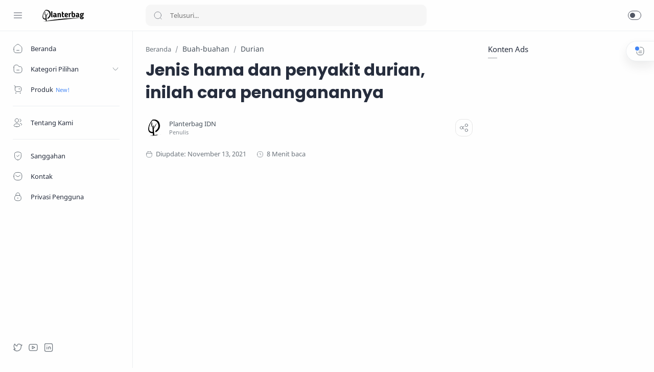

--- FILE ---
content_type: text/html; charset=utf-8
request_url: https://www.google.com/recaptcha/api2/aframe
body_size: 266
content:
<!DOCTYPE HTML><html><head><meta http-equiv="content-type" content="text/html; charset=UTF-8"></head><body><script nonce="lOhfIShTlZGubssiXAMFQw">/** Anti-fraud and anti-abuse applications only. See google.com/recaptcha */ try{var clients={'sodar':'https://pagead2.googlesyndication.com/pagead/sodar?'};window.addEventListener("message",function(a){try{if(a.source===window.parent){var b=JSON.parse(a.data);var c=clients[b['id']];if(c){var d=document.createElement('img');d.src=c+b['params']+'&rc='+(localStorage.getItem("rc::a")?sessionStorage.getItem("rc::b"):"");window.document.body.appendChild(d);sessionStorage.setItem("rc::e",parseInt(sessionStorage.getItem("rc::e")||0)+1);localStorage.setItem("rc::h",'1768892158291');}}}catch(b){}});window.parent.postMessage("_grecaptcha_ready", "*");}catch(b){}</script></body></html>

--- FILE ---
content_type: text/javascript; charset=UTF-8
request_url: https://www.planterbag.web.id/feeds/posts/summary/-/Durian?alt=json-in-script&orderby=updated&max-results=0&callback=randomRelatedIndex
body_size: 992
content:
// API callback
randomRelatedIndex({"version":"1.0","encoding":"UTF-8","feed":{"xmlns":"http://www.w3.org/2005/Atom","xmlns$openSearch":"http://a9.com/-/spec/opensearchrss/1.0/","xmlns$blogger":"http://schemas.google.com/blogger/2008","xmlns$georss":"http://www.georss.org/georss","xmlns$gd":"http://schemas.google.com/g/2005","xmlns$thr":"http://purl.org/syndication/thread/1.0","id":{"$t":"tag:blogger.com,1999:blog-2753758688382596420"},"updated":{"$t":"2026-01-19T09:59:18.784-08:00"},"category":[{"term":"aplikasi"},{"term":"Product"},{"term":"umum"},{"term":"edu"},{"term":"referral"},{"term":"snack video"},{"term":"tempat"},{"term":"Tips tanaman"},{"term":"pestisida"},{"term":"Bisnis"},{"term":"Tanaman-hias"},{"term":"pupuk"},{"term":"Buah-buahan"},{"term":"herbal"},{"term":"Produk"},{"term":"game"},{"term":"shopee"},{"term":"Durian"},{"term":"Juz"},{"term":"Anak Kuliah"},{"term":"Pakaian"},{"term":"Pondok pesantren"},{"term":"news"},{"term":"Baju"},{"term":"Dokter Gigi"},{"term":"Handphone"},{"term":"Kacamata"},{"term":"Kecantikan"},{"term":"Kesehatan"},{"term":"Kesehatan Gigi"},{"term":"Klinik Gigi"},{"term":"Muammar Za"},{"term":"PLN"},{"term":"Pantai"},{"term":"Perawatan Gigi"},{"term":"Sandal"},{"term":"Sarung"},{"term":"Sepatu sekolah"},{"term":"Souvernir"},{"term":"Sponsored"},{"term":"Streaming"},{"term":"Tanaman Hias"},{"term":"Tas"},{"term":"Tempat Futsal"},{"term":"Tempat Nongkrong"},{"term":"Tempat bakso"},{"term":"Tempat wisata"},{"term":"Wisata"},{"term":"anggrek"},{"term":"apel"},{"term":"couple keluarga"},{"term":"daun"},{"term":"ff"},{"term":"gula merah"},{"term":"hago"},{"term":"hosting"},{"term":"insektisida"},{"term":"investasi"},{"term":"kebutuhan rumah tangga"},{"term":"kosmetik"},{"term":"lebaran 2024"},{"term":"lipstik"},{"term":"murattal"},{"term":"pemancingan"},{"term":"penderes"},{"term":"quran"},{"term":"racun cicak"},{"term":"seblak"},{"term":"skincare"},{"term":"telang"},{"term":"tradisional"},{"term":"web cuan"}],"title":{"type":"text","$t":"Planterbag.web.id"},"subtitle":{"type":"html","$t":"Jual Planterbag murah kualitas terbaik jaminan awet hingga 10 tahun - Menerima ecer dan grosir dengan jangkauan kirim se Indonesia"},"link":[{"rel":"http://schemas.google.com/g/2005#feed","type":"application/atom+xml","href":"https:\/\/www.planterbag.web.id\/feeds\/posts\/summary"},{"rel":"self","type":"application/atom+xml","href":"https:\/\/www.blogger.com\/feeds\/2753758688382596420\/posts\/summary\/-\/Durian?alt=json-in-script\u0026max-results=0\u0026orderby=updated"},{"rel":"alternate","type":"text/html","href":"https:\/\/www.planterbag.web.id\/search\/label\/Durian"},{"rel":"hub","href":"http://pubsubhubbub.appspot.com/"}],"author":[{"name":{"$t":"Unknown"},"email":{"$t":"noreply@blogger.com"},"gd$image":{"rel":"http://schemas.google.com/g/2005#thumbnail","width":"16","height":"16","src":"https:\/\/img1.blogblog.com\/img\/b16-rounded.gif"}}],"generator":{"version":"7.00","uri":"http://www.blogger.com","$t":"Blogger"},"openSearch$totalResults":{"$t":"3"},"openSearch$startIndex":{"$t":"1"},"openSearch$itemsPerPage":{"$t":"0"}}});

--- FILE ---
content_type: text/javascript; charset=UTF-8
request_url: https://www.planterbag.web.id/feeds/posts/summary/-/Durian?alt=json-in-script&orderby=updated&start-index=1&max-results=6&callback=showRelatedPost
body_size: 2405
content:
// API callback
showRelatedPost({"version":"1.0","encoding":"UTF-8","feed":{"xmlns":"http://www.w3.org/2005/Atom","xmlns$openSearch":"http://a9.com/-/spec/opensearchrss/1.0/","xmlns$blogger":"http://schemas.google.com/blogger/2008","xmlns$georss":"http://www.georss.org/georss","xmlns$gd":"http://schemas.google.com/g/2005","xmlns$thr":"http://purl.org/syndication/thread/1.0","id":{"$t":"tag:blogger.com,1999:blog-2753758688382596420"},"updated":{"$t":"2026-01-19T09:59:18.784-08:00"},"category":[{"term":"aplikasi"},{"term":"Product"},{"term":"umum"},{"term":"edu"},{"term":"referral"},{"term":"snack video"},{"term":"tempat"},{"term":"Tips tanaman"},{"term":"pestisida"},{"term":"Bisnis"},{"term":"Tanaman-hias"},{"term":"pupuk"},{"term":"Buah-buahan"},{"term":"herbal"},{"term":"Produk"},{"term":"game"},{"term":"shopee"},{"term":"Durian"},{"term":"Juz"},{"term":"Anak Kuliah"},{"term":"Pakaian"},{"term":"Pondok pesantren"},{"term":"news"},{"term":"Baju"},{"term":"Dokter Gigi"},{"term":"Handphone"},{"term":"Kacamata"},{"term":"Kecantikan"},{"term":"Kesehatan"},{"term":"Kesehatan Gigi"},{"term":"Klinik Gigi"},{"term":"Muammar Za"},{"term":"PLN"},{"term":"Pantai"},{"term":"Perawatan Gigi"},{"term":"Sandal"},{"term":"Sarung"},{"term":"Sepatu sekolah"},{"term":"Souvernir"},{"term":"Sponsored"},{"term":"Streaming"},{"term":"Tanaman Hias"},{"term":"Tas"},{"term":"Tempat Futsal"},{"term":"Tempat Nongkrong"},{"term":"Tempat bakso"},{"term":"Tempat wisata"},{"term":"Wisata"},{"term":"anggrek"},{"term":"apel"},{"term":"couple keluarga"},{"term":"daun"},{"term":"ff"},{"term":"gula merah"},{"term":"hago"},{"term":"hosting"},{"term":"insektisida"},{"term":"investasi"},{"term":"kebutuhan rumah tangga"},{"term":"kosmetik"},{"term":"lebaran 2024"},{"term":"lipstik"},{"term":"murattal"},{"term":"pemancingan"},{"term":"penderes"},{"term":"quran"},{"term":"racun cicak"},{"term":"seblak"},{"term":"skincare"},{"term":"telang"},{"term":"tradisional"},{"term":"web cuan"}],"title":{"type":"text","$t":"Planterbag.web.id"},"subtitle":{"type":"html","$t":"Jual Planterbag murah kualitas terbaik jaminan awet hingga 10 tahun - Menerima ecer dan grosir dengan jangkauan kirim se Indonesia"},"link":[{"rel":"http://schemas.google.com/g/2005#feed","type":"application/atom+xml","href":"https:\/\/www.planterbag.web.id\/feeds\/posts\/summary"},{"rel":"self","type":"application/atom+xml","href":"https:\/\/www.blogger.com\/feeds\/2753758688382596420\/posts\/summary\/-\/Durian?alt=json-in-script\u0026max-results=6\u0026orderby=updated"},{"rel":"alternate","type":"text/html","href":"https:\/\/www.planterbag.web.id\/search\/label\/Durian"},{"rel":"hub","href":"http://pubsubhubbub.appspot.com/"}],"author":[{"name":{"$t":"Unknown"},"email":{"$t":"noreply@blogger.com"},"gd$image":{"rel":"http://schemas.google.com/g/2005#thumbnail","width":"16","height":"16","src":"https:\/\/img1.blogblog.com\/img\/b16-rounded.gif"}}],"generator":{"version":"7.00","uri":"http://www.blogger.com","$t":"Blogger"},"openSearch$totalResults":{"$t":"3"},"openSearch$startIndex":{"$t":"1"},"openSearch$itemsPerPage":{"$t":"6"},"entry":[{"id":{"$t":"tag:blogger.com,1999:blog-2753758688382596420.post-7899280351197169943"},"published":{"$t":"2021-07-23T20:24:00.006-07:00"},"updated":{"$t":"2021-11-12T18:34:30.538-08:00"},"category":[{"scheme":"http://www.blogger.com/atom/ns#","term":"Buah-buahan"},{"scheme":"http://www.blogger.com/atom/ns#","term":"Durian"}],"title":{"type":"text","$t":"Jenis hama dan penyakit durian, inilah cara penanganannya"},"summary":{"type":"text","$t":"Tulisan kali ini untuk melanjutkan tulisan sebelumnya yang berjudul cara menanam durian dari biji, kalau belum baca, baca dulu yah, nah kali ini yang akan saya bahas adalah jenis hama dan penyakit durian serta cara penanganannyaKetika kita sudah susah payah dan mengeluarkan modal untuk tanaman kita, namun ternyata pohon durian yang kita tanam malah bermasalah, rasanya nggak enak banget kan, "},"link":[{"rel":"replies","type":"application/atom+xml","href":"https:\/\/www.planterbag.web.id\/feeds\/7899280351197169943\/comments\/default","title":"Posting Komentar"},{"rel":"replies","type":"text/html","href":"https:\/\/www.planterbag.web.id\/2021\/07\/hama-dan-penyakit-durian.html#comment-form","title":"0 Komentar"},{"rel":"edit","type":"application/atom+xml","href":"https:\/\/www.blogger.com\/feeds\/2753758688382596420\/posts\/default\/7899280351197169943"},{"rel":"self","type":"application/atom+xml","href":"https:\/\/www.blogger.com\/feeds\/2753758688382596420\/posts\/default\/7899280351197169943"},{"rel":"alternate","type":"text/html","href":"https:\/\/www.planterbag.web.id\/2021\/07\/hama-dan-penyakit-durian.html","title":"Jenis hama dan penyakit durian, inilah cara penanganannya"}],"author":[{"name":{"$t":"Unknown"},"email":{"$t":"noreply@blogger.com"},"gd$image":{"rel":"http://schemas.google.com/g/2005#thumbnail","width":"16","height":"16","src":"https:\/\/img1.blogblog.com\/img\/b16-rounded.gif"}}],"media$thumbnail":{"xmlns$media":"http://search.yahoo.com/mrss/","url":"https:\/\/blogger.googleusercontent.com\/img\/b\/R29vZ2xl\/AVvXsEiCIDqcWGIusjf38npYjqCJ-JeQoPzZLqEem-iBXyeABtaat9xccuXs0jk-sdfBYOmgJpgRfneb0NNki5j3lQa7ae3s70ZZCxSyFqVsyIDMOsIlV0_dJMFfsnUFZHi0BSriM4Hujf63-e0\/s72-w320-h314-c\/Screenshot_2021-07-24-10-06-26-78_e2d5b3f32b79de1d45acd1fad96fbb0f.jpg","height":"72","width":"72"},"thr$total":{"$t":"0"}},{"id":{"$t":"tag:blogger.com,1999:blog-2753758688382596420.post-2299415741072632994"},"published":{"$t":"2021-07-24T20:16:00.006-07:00"},"updated":{"$t":"2021-07-24T20:25:33.140-07:00"},"category":[{"scheme":"http://www.blogger.com/atom/ns#","term":"Buah-buahan"},{"scheme":"http://www.blogger.com/atom/ns#","term":"Durian"},{"scheme":"http://www.blogger.com/atom/ns#","term":"Tips tanaman"}],"title":{"type":"text","$t":"Cara meningkatkan produksi durian dengan perawatan bunga yang tepat"},"summary":{"type":"text","$t":"Untuk meningkatkan produksi durian, kamu perlu melakukan kegiatan ekstra dalam melakukan perawatan durian kamu, salah satunya adalah dalam pengelolaan bunga, pengelolaan bunga yang tepat bisa meningkatkan peluang keberhasilan dalam meningkatkan produksiKenapa saya perlu melakukan perawatan bunga, bunga durian saya lebat dan bagus bagus kokTidak sesederhana itu, bunga yang lebat belum tentu "},"link":[{"rel":"replies","type":"application/atom+xml","href":"https:\/\/www.planterbag.web.id\/feeds\/2299415741072632994\/comments\/default","title":"Posting Komentar"},{"rel":"replies","type":"text/html","href":"https:\/\/www.planterbag.web.id\/2021\/07\/cara-meningkatkan-produksi-durian.html#comment-form","title":"0 Komentar"},{"rel":"edit","type":"application/atom+xml","href":"https:\/\/www.blogger.com\/feeds\/2753758688382596420\/posts\/default\/2299415741072632994"},{"rel":"self","type":"application/atom+xml","href":"https:\/\/www.blogger.com\/feeds\/2753758688382596420\/posts\/default\/2299415741072632994"},{"rel":"alternate","type":"text/html","href":"https:\/\/www.planterbag.web.id\/2021\/07\/cara-meningkatkan-produksi-durian.html","title":"Cara meningkatkan produksi durian dengan perawatan bunga yang tepat"}],"author":[{"name":{"$t":"Unknown"},"email":{"$t":"noreply@blogger.com"},"gd$image":{"rel":"http://schemas.google.com/g/2005#thumbnail","width":"16","height":"16","src":"https:\/\/img1.blogblog.com\/img\/b16-rounded.gif"}}],"media$thumbnail":{"xmlns$media":"http://search.yahoo.com/mrss/","url":"https:\/\/blogger.googleusercontent.com\/img\/b\/R29vZ2xl\/AVvXsEik76X3w5mQ1ymWRe52tjpvj9xihGFEZdJ7AthKqrOQWO_7iF6NwU6zqjmSqVy-A2f7KtV6d10M3hZhCdG8aXAgvBisKPTZSUKe4QuUhKjLh8rKyYPSTsAhYPITlVGcyz8ynnLud6IXj04\/s72-w320-h213-c\/pexels-photo-4335588.jpeg","height":"72","width":"72"},"thr$total":{"$t":"0"}},{"id":{"$t":"tag:blogger.com,1999:blog-2753758688382596420.post-6334104776967324235"},"published":{"$t":"2021-07-24T17:53:00.000-07:00"},"updated":{"$t":"2021-07-24T17:53:15.069-07:00"},"category":[{"scheme":"http://www.blogger.com/atom/ns#","term":"Buah-buahan"},{"scheme":"http://www.blogger.com/atom/ns#","term":"Durian"}],"title":{"type":"text","$t":"Cara menanam durian dari biji agar cepat tumbuh dan berbuah"},"summary":{"type":"text","$t":"Sumber gambar: pexels.comBagaimana cara menanam durian dari biji agar cepat tumbuh dan berbuah? yuk baca terus agar kamu tidak salah dalam perawatan durian kamuTapi sebelumnya tahukah kamu bahwa durian merupakan salah satu jenis buah buahan yang tergolong dalam kategori buah premium, buah premium adalah buah buahan yang memiliki cita rasa tinggi dan juga memiliki nilai ekonomis yang tinggi\u0026nbsp;"},"link":[{"rel":"replies","type":"application/atom+xml","href":"https:\/\/www.planterbag.web.id\/feeds\/6334104776967324235\/comments\/default","title":"Posting Komentar"},{"rel":"replies","type":"text/html","href":"https:\/\/www.planterbag.web.id\/2021\/07\/cara-menanam-durian.html#comment-form","title":"0 Komentar"},{"rel":"edit","type":"application/atom+xml","href":"https:\/\/www.blogger.com\/feeds\/2753758688382596420\/posts\/default\/6334104776967324235"},{"rel":"self","type":"application/atom+xml","href":"https:\/\/www.blogger.com\/feeds\/2753758688382596420\/posts\/default\/6334104776967324235"},{"rel":"alternate","type":"text/html","href":"https:\/\/www.planterbag.web.id\/2021\/07\/cara-menanam-durian.html","title":"Cara menanam durian dari biji agar cepat tumbuh dan berbuah"}],"author":[{"name":{"$t":"Unknown"},"email":{"$t":"noreply@blogger.com"},"gd$image":{"rel":"http://schemas.google.com/g/2005#thumbnail","width":"16","height":"16","src":"https:\/\/img1.blogblog.com\/img\/b16-rounded.gif"}}],"media$thumbnail":{"xmlns$media":"http://search.yahoo.com/mrss/","url":"https:\/\/blogger.googleusercontent.com\/img\/b\/R29vZ2xl\/AVvXsEj7AVge1hBzYWAvtBNkuAGbjjRWIDhdlMLNlVr2kZRU1m8QIn3eF2Z-OuHZoOiqQYOoetoV7IaQd8CrFtX2thXxw_tF5T62tLVRF1XQSlghGzLE0NfTf8yMHLERQrI4j8uTbOILyvfqHOU\/s72-c\/pexels-photo-4335597.jpeg","height":"72","width":"72"},"thr$total":{"$t":"0"}}]}});